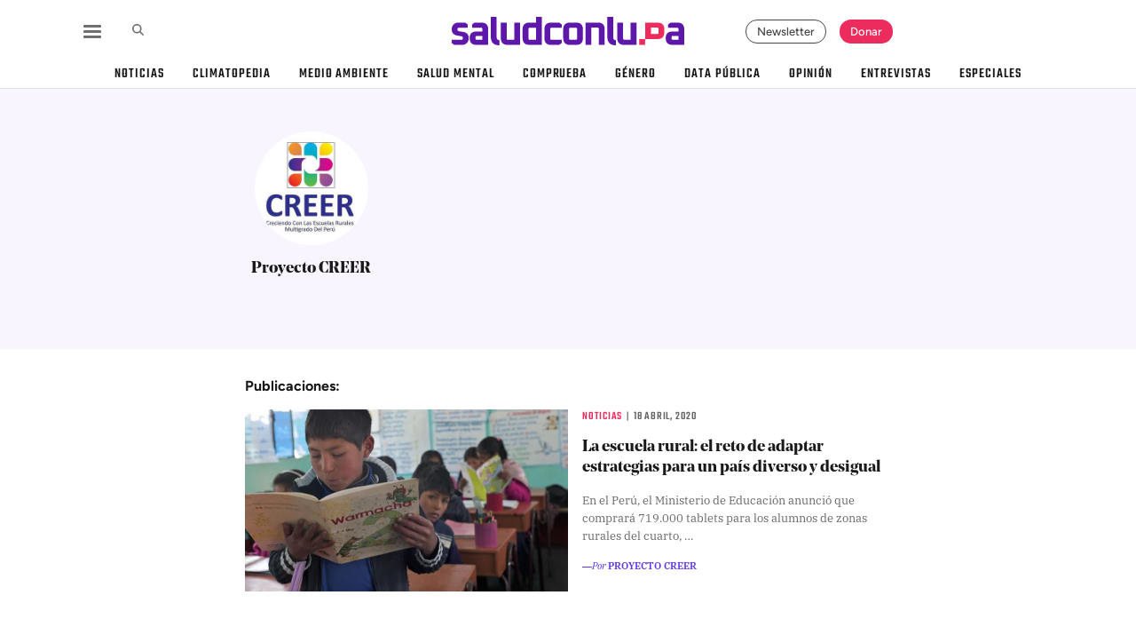

--- FILE ---
content_type: text/html; charset=utf-8
request_url: https://saludconlupa.com/miembros/proyecto-creer/
body_size: 8332
content:

<!doctype html>
<html class="no-js" lang="es">
  <head><script>(function(w,i,g){w[g]=w[g]||[];if(typeof w[g].push=='function')w[g].push(i)})
(window,'GTM-PWR94Z7','google_tags_first_party');</script><script>(function(w,d,s,l){w[l]=w[l]||[];(function(){w[l].push(arguments);})('set', 'developer_id.dYzg1YT', true);
		w[l].push({'gtm.start':new Date().getTime(),event:'gtm.js'});var f=d.getElementsByTagName(s)[0],
		j=d.createElement(s);j.async=true;j.src='/6bit/';
		f.parentNode.insertBefore(j,f);
		})(window,document,'script','dataLayer');</script>
    <meta charset="utf-8" />
    <title>
      
        
          Proyecto CREER
        
      
      
        - Salud con lupa
      
    </title>
    <link rel="shortcut icon" href="/static/images/favicon-scl.ico" />
    <meta name="viewport" content="width=device-width, initial-scale=1" />
    
    
    
    <link
      rel="stylesheet"
      type="text/css"
      href="/static/dist/vendor.css"
    />
    <link
      rel="stylesheet"
      type="text/css"
      href="/static/dist/fonts.css"
    />
    <link
      rel="stylesheet"
      type="text/css"
      href="/static/dist/styles.css"
    />
    
    
    
        <!-- Global site tag (gtag.js) - Google Analytics -->
  <script async src="https://www.googletagmanager.com/gtag/js?id=UA-143311327-1"></script>
  <script>
    window.dataLayer = window.dataLayer || [];

    function gtag() {
      dataLayer.push(arguments);
    }
    gtag('js', new Date());

    gtag('config', 'UA-143311327-1');
  </script>

        <!-- Google Tag Manager -->
  <script>
    (function (w, d, s, l, i) {
      w[l] = w[l] || [];
      w[l].push({
        'gtm.start': new Date().getTime(),
        event: 'gtm.js'
      });
      var f = d.getElementsByTagName(s)[0],
        j = d.createElement(s),
        dl = l != 'dataLayer' ? '&l=' + l : '';
      j.async = true;
      j.src =
        'https://www.googletagmanager.com/gtm.js?id=' + i + dl;
      f.parentNode.insertBefore(j, f);
    })(window, document, 'script', 'dataLayer', 'GTM-PWR94Z7');
  </script>
  <!-- End Google Tag Manager -->

    
  </head>

  <body class="author-page">
    
        <noscript><iframe src="https://www.googletagmanager.com/ns.html?id=GTM-PWR94Z7" height="0" width="0" style="display:none; visibility:hidden"></iframe></noscript>

    
    
    
    
      
<header
  data-controller="header--main-nav"
  data-header--main-nav-header--title-nav-outlet=".header--title-nav"
  class="site-nav main-nav "
  id="main-nav"
>
  
<div class="mega" data-header--main-nav-target="megaBackground">
  <div class="mega__modal">
    <div class="mega__wrapper" data-header--main-nav-target="megaMenu">
      <div class="container">
        <div class="row">
          <div class="col-12 col-xl-10 offset-xl-1">
            <div class="row">
              <div class="col-12 col-md-6">
                <div class="row h-100">
                  <div class="col-12 mega__col d-block d-sm-none">
                    <form action="/buscar/" class="search-form d-block d-md-none" method="get">
                      <input type="text" name="query" placeholder="Buscar" class="search-input" />
                      <button class="search-button" id="go-search" type="submit">
                        <svg class="icon-scl" xmlns="http://www.w3.org/2000/svg" viewBox="0 0 512 512"><!--!Font Awesome Free 6.6.0 by @fontawesome - https://fontawesome.com License - https://fontawesome.com/license/free Copyright 2024 Fonticons, Inc.--><path d="M416 208c0 45.9-14.9 88.3-40 122.7L502.6 457.4c12.5 12.5 12.5 32.8 0 45.3s-32.8 12.5-45.3 0L330.7 376c-34.4 25.2-76.8 40-122.7 40C93.1 416 0 322.9 0 208S93.1 0 208 0S416 93.1 416 208zM208 352a144 144 0 1 0 0-288 144 144 0 1 0 0 288z"/></svg>
                      </button>
                    </form>
                  </div>
                  <div class="col-12 col-md-4 mega__col">
                    <ul class="mega__list">
                      <li class="mega__list__item">
                        <a href="/">Inicio</a>
                      </li>
                      <li class="mega__list__item">
                        <a href="/noticias/">Noticias</a>
                      </li>
                      <li class="mega__list__item">
                        <a href="/comprueba/">Comprueba</a>
                      </li>
                      <li class="mega__list__item">
                        <a href="/series/">Especiales</a>
                      </li>
                      <li class="mega__list__item">
                        <a href="/nosotros/">Nosotros</a>
                      </li>
                    </ul>
                  </div>
                  <div class="col-12 col-md-4 mega__col">
                    <ul class="mega__list mega__list--purple">
                      <li class="mega__list__item">
                        <a href="/climatopedia/">Climatopedia</a>
                      </li>
                      <li class="mega__list__item">
                        <a href="/salud-mental/">Salud mental</a>
                      </li>
                      <li class="mega__list__item">
                        <a href="/medio-ambiente/">Medio ambiente</a>
                      </li>
                      <li class="mega__list__item">
                        <a href="/genero/">Género</a>
                      </li>
                      <li class="mega__list__item">
                        <a href="/sobremesa/">Sobremesa</a>
                      </li>
                    </ul>
                  </div>
                  <div class="col-12 col-md-4 mega__col">
                    <ul class="mega__list">
                      <li class="mega__list__item">
                        <a href="/entrevistas/">Entrevistas</a>
                      </li>
                      <li class="mega__list__item">
                        <a href="/opinion/">Opinión</a>
                      </li>
                      <li class="mega__list__item">
                        <a href="/biblioterapia/">Biblioterapia</a>
                      </li>
                      <li class="mega__list__item">
                        <a href="/cartas-y-replicas/">Cartas y réplicas</a>
                      </li>
                    </ul>
                  </div>
                </div>
              </div>
              <div class="col-12 col-md-6">
                <div class="row mega__row">
                  <div class="col-12 col-sm-7 col-lg-8 mega__col">
                    <div class="newsletter-form-grid">
  <div class="newsletter-form-grid__inner">
    <div class="newsletter-form-grid__heading">Recibe nuestros boletines</div>
    <form
      data-controller="newsletter"
      method="post"
      id="brevo-subscribe-form-grid"
      name="brevo-subscribe-form-grid"
      class="suscribe-form-item newsletter-form__inner"
    >
      <div class="newsletter-form-box">
        <input
          data-newsletter-target="email"
          type="email"
          value=""
          name="EMAIL"
          class="required email"
          id="brevo-email-grid"
          placeholder="Correo electrónico"
          aria-required="true"
        />
        <input
          data-action="newsletter#submit"
          type="submit"
          value="Enviar"
          name="subscribe"
          id="brevo-subscribe-grid"
          class="button"
        />
      </div>
    </form>
  </div>
</div>

                  </div>
                  <div class="col-12 col-sm-5 col-lg-4">
                    <h4 class="mega__subheading">Síguenos en:</h4>
                    <ul class="icons-list icons-list--big icons-list--big2" style="margin-bottom: 1rem;">
                      <li class="icons-list__item">
                        <a href="https://www.facebook.com/saludconlupa" class="mega__social__link" target="_blank" rel="nofollow noopener noreferrer" aria-label="Cuenta de Facebook">
                          <svg class="icon-scl" xmlns="http://www.w3.org/2000/svg" viewBox="0 0 320 512"><!--!Font Awesome Free 6.6.0 by @fontawesome - https://fontawesome.com License - https://fontawesome.com/license/free Copyright 2024 Fonticons, Inc.--><path d="M80 299.3V512H196V299.3h86.5l18-97.8H196V166.9c0-51.7 20.3-71.5 72.7-71.5c16.3 0 29.4 .4 37 1.2V7.9C291.4 4 256.4 0 236.2 0C129.3 0 80 50.5 80 159.4v42.1H14v97.8H80z"/></svg>
                        </a>
                      </li>
                      <li class="icons-list__item">
                        <a href="https://x.com/saludconlupa" class="mega__social__link" target="_blank" rel="nofollow noopener noreferrer" aria-label="Cuenta de X">
                          <svg class="icon-scl" xmlns="http://www.w3.org/2000/svg" viewBox="0 0 512 512"><!--!Font Awesome Free 6.6.0 by @fontawesome - https://fontawesome.com License - https://fontawesome.com/license/free Copyright 2024 Fonticons, Inc.--><path d="M389.2 48h70.6L305.6 224.2 487 464H345L233.7 318.6 106.5 464H35.8L200.7 275.5 26.8 48H172.4L272.9 180.9 389.2 48zM364.4 421.8h39.1L151.1 88h-42L364.4 421.8z"/></svg>
                        </a>
                      </li>
                      <li class="icons-list__item">
                        <a href="https://www.instagram.com/saludconlupa" class="mega__social__link" target="_blank" rel="nofollow noopener noreferrer" aria-label="Cuenta de Instagram">
                          <svg class="icon-scl" xmlns="http://www.w3.org/2000/svg" viewBox="0 0 448 512"><!--!Font Awesome Free 6.6.0 by @fontawesome - https://fontawesome.com License - https://fontawesome.com/license/free Copyright 2024 Fonticons, Inc.--><path d="M224.1 141c-63.6 0-114.9 51.3-114.9 114.9s51.3 114.9 114.9 114.9S339 319.5 339 255.9 287.7 141 224.1 141zm0 189.6c-41.1 0-74.7-33.5-74.7-74.7s33.5-74.7 74.7-74.7 74.7 33.5 74.7 74.7-33.6 74.7-74.7 74.7zm146.4-194.3c0 14.9-12 26.8-26.8 26.8-14.9 0-26.8-12-26.8-26.8s12-26.8 26.8-26.8 26.8 12 26.8 26.8zm76.1 27.2c-1.7-35.9-9.9-67.7-36.2-93.9-26.2-26.2-58-34.4-93.9-36.2-37-2.1-147.9-2.1-184.9 0-35.8 1.7-67.6 9.9-93.9 36.1s-34.4 58-36.2 93.9c-2.1 37-2.1 147.9 0 184.9 1.7 35.9 9.9 67.7 36.2 93.9s58 34.4 93.9 36.2c37 2.1 147.9 2.1 184.9 0 35.9-1.7 67.7-9.9 93.9-36.2 26.2-26.2 34.4-58 36.2-93.9 2.1-37 2.1-147.8 0-184.8zM398.8 388c-7.8 19.6-22.9 34.7-42.6 42.6-29.5 11.7-99.5 9-132.1 9s-102.7 2.6-132.1-9c-19.6-7.8-34.7-22.9-42.6-42.6-11.7-29.5-9-99.5-9-132.1s-2.6-102.7 9-132.1c7.8-19.6 22.9-34.7 42.6-42.6 29.5-11.7 99.5-9 132.1-9s102.7-2.6 132.1 9c19.6 7.8 34.7 22.9 42.6 42.6 11.7 29.5 9 99.5 9 132.1s2.7 102.7-9 132.1z"/></svg>
                        </a>
                      </li>
                      <li class="icons-list__item">
                        <a href="https://www.tiktok.com/@saludconlupa" class="mega__social__link" target="_blank" rel="nofollow noopener noreferrer" aria-label="Cuenta de TikTok">
                          <svg class="icon-scl" xmlns="http://www.w3.org/2000/svg" viewBox="0 0 448 512"><!--!Font Awesome Free 6.6.0 by @fontawesome - https://fontawesome.com License - https://fontawesome.com/license/free Copyright 2024 Fonticons, Inc.--><path d="M448 209.9a210.1 210.1 0 0 1 -122.8-39.3V349.4A162.6 162.6 0 1 1 185 188.3V278.2a74.6 74.6 0 1 0 52.2 71.2V0l88 0a121.2 121.2 0 0 0 1.9 22.2h0A122.2 122.2 0 0 0 381 102.4a121.4 121.4 0 0 0 67 20.1z"/></svg>
                        </a>
                      </li>
                      <li class="icons-list__item">
                        <a href="https://www.youtube.com/@saludconlupa" class="mega__social__link" target="_blank" rel="nofollow noopener noreferrer" aria-label="Cuenta de Youtube">
                          <svg class="icon-scl" xmlns="http://www.w3.org/2000/svg" viewBox="0 0 576 512"><!--!Font Awesome Free 6.6.0 by @fontawesome - https://fontawesome.com License - https://fontawesome.com/license/free Copyright 2024 Fonticons, Inc.--><path d="M549.7 124.1c-6.3-23.7-24.8-42.3-48.3-48.6C458.8 64 288 64 288 64S117.2 64 74.6 75.5c-23.5 6.3-42 24.9-48.3 48.6-11.4 42.9-11.4 132.3-11.4 132.3s0 89.4 11.4 132.3c6.3 23.7 24.8 41.5 48.3 47.8C117.2 448 288 448 288 448s170.8 0 213.4-11.5c23.5-6.3 42-24.2 48.3-47.8 11.4-42.9 11.4-132.3 11.4-132.3s0-89.4-11.4-132.3zm-317.5 213.5V175.2l142.7 81.2-142.7 81.2z"/></svg>
                        </a>
                      </li>
                      <li class="icons-list__item">
                        <a href="https://www.linkedin.com/company/saludconlupa" class="mega__social__link" target="_blank" rel="nofollow noopener noreferrer" aria-label="Cuenta de Linkedin">
                          <svg class="icon-scl" xmlns="http://www.w3.org/2000/svg" viewBox="0 0 448 512"><!--!Font Awesome Free 6.6.0 by @fontawesome - https://fontawesome.com License - https://fontawesome.com/license/free Copyright 2024 Fonticons, Inc.--><path d="M100.3 448H7.4V148.9h92.9zM53.8 108.1C24.1 108.1 0 83.5 0 53.8a53.8 53.8 0 0 1 107.6 0c0 29.7-24.1 54.3-53.8 54.3zM447.9 448h-92.7V302.4c0-34.7-.7-79.2-48.3-79.2-48.3 0-55.7 37.7-55.7 76.7V448h-92.8V148.9h89.1v40.8h1.3c12.4-23.5 42.7-48.3 87.9-48.3 94 0 111.3 61.9 111.3 142.3V448z"/></svg>
                        </a>
                      </li>
                    </ul>
                  </div>
                </div>
              </div>
            </div>
          </div>
        </div>
      </div>
    </div>
  </div>
</div>
  <div class="main-nav__wrapper">
    <div class="container">
      <div class="main-nav__topbar">
        <div class="main-nav__topbar__left-side main-nav__topbar__wrapper">
          <div class="main-nav__topbar__item">
            <div
              data-header--main-nav-target="menuButton"
              data-action="click->header--main-nav#toggleMenu"
              class="menu-button"
              id="button-menu"
            >
              <div class="bar1"></div>
              <div class="bar2"></div>
              <div class="bar3"></div>
            </div>
          </div>
          <div class="main-nav__topbar__item">
            <form
              data-controller="search"
              class="search-form collapsed d-none d-md-block"
              action="/buscar/"
              method="get"
            >
              <input
                data-search-target="query"
                type="text"
                name="query"
                placeholder="Buscar"
                class="search-input"
              />
              <input data-action="submit->search#submit" type="submit" hidden />
              <button
                data-action="search#open"
                class="search-button"
                aria-label="Abrir caja de búsqueda"
              >
                <svg class="icon-scl" xmlns="http://www.w3.org/2000/svg" viewBox="0 0 512 512"><!--!Font Awesome Free 6.6.0 by @fontawesome - https://fontawesome.com License - https://fontawesome.com/license/free Copyright 2024 Fonticons, Inc.--><path d="M416 208c0 45.9-14.9 88.3-40 122.7L502.6 457.4c12.5 12.5 12.5 32.8 0 45.3s-32.8 12.5-45.3 0L330.7 376c-34.4 25.2-76.8 40-122.7 40C93.1 416 0 322.9 0 208S93.1 0 208 0S416 93.1 416 208zM208 352a144 144 0 1 0 0-288 144 144 0 1 0 0 288z"/></svg>
              </button>
              <button
                data-action="search#close"
                class="close-button"
                aria-label="Cerrar caja de búsqueda"
              >
                <svg class="icon-scl" xmlns="http://www.w3.org/2000/svg" viewBox="0 0 384 512"><!--!Font Awesome Free 6.6.0 by @fontawesome - https://fontawesome.com License - https://fontawesome.com/license/free Copyright 2024 Fonticons, Inc.--><path d="M376.6 84.5c11.3-13.6 9.5-33.8-4.1-45.1s-33.8-9.5-45.1 4.1L192 206 56.6 43.5C45.3 29.9 25.1 28.1 11.5 39.4S-3.9 70.9 7.4 84.5L150.3 256 7.4 427.5c-11.3 13.6-9.5 33.8 4.1 45.1s33.8 9.5 45.1-4.1L192 306 327.4 468.5c11.3 13.6 31.5 15.4 45.1 4.1s15.4-31.5 4.1-45.1L233.7 256 376.6 84.5z"/></svg>
              </button>
            </form>
          </div>
        </div>
        <div class="main-nav__topbar__middle-side main-nav__topbar__wrapper">
          <div class="main-nav__topbar__brand">
            <a
              class="main-nav__topbar__brand__logo"
              href="/"
              title="Salud con lupa"
              rel="home"
              ><svg class="saludconlupa-logo " id="saludconlupa-logo" data-name="saludconlupa-logo" xmlns="http://www.w3.org/2000/svg" viewBox="0 0 388.2 47.5">
  <path class="color-1" d="M0,43.6v-5.3H16.3c1.6,0,2.4-.9,2.4-2.7s-.7-2.9-2-3.1l-7.6-1.3C3,30.2,0,26.7,0,20.8S3.8,9.5,11.5,9.5h11l4.2,3.2v5.3H12c-1.6,0-2.4,.9-2.4,2.7s.7,2.9,2.2,3.2l7.6,1.3c6,1,9,4.4,9,10.3s-3.8,11.4-11.5,11.4H4.2l-4.2-3.2Z" />
  <path class="color-1" d="M41.4,46.8c-7.6,0-11.5-3.7-11.5-11.2s3.8-11.2,11.5-11.2h9.8v-4.1c0-1.5-.8-2.3-2.3-2.3h-15v-5.3l4.2-3.2h11.3c7.6,0,11.5,3.8,11.5,11.5v25.9h-19.5Zm-1.7-10.8c0,1.5,.8,2.3,2.3,2.3h9.2v-6.5h-9.2c-1.5,0-2.3,.8-2.3,2.3v2Z" />
  <path class="color-1" d="M65.2,33.2V0h9.8V34.2c0,2.9,1.5,4.5,4.5,4.8v8.5c-9.5,0-14.3-4.8-14.3-14.3Z" />
  <path class="color-1" d="M81.9,35.4V9.5h9.8v26.6c0,1.5,.8,2.3,2.3,2.3h10.3V9.5h9.8V46.8h-20.7c-7.6,0-11.5-3.8-11.5-11.5Z" />
  <path class="color-1" d="M118.3,35.4v-14.4c0-7.6,3.8-11.5,11.5-11.5h10.9V0h9.8V46.8h-20.7c-7.6,0-11.5-3.8-11.5-11.5Zm9.8,.7c0,1.5,.8,2.3,2.3,2.3h10.3V18h-10.3c-1.5,0-2.3,.8-2.3,2.3v15.8Z" />
  <path class="color-1" d="M154.7,35.4v-14.4c0-7.6,3.8-11.5,11.5-11.5h13.2l4.2,3.2v5.3h-16.8c-1.5,0-2.3,.8-2.3,2.3v15.8c0,1.5,.8,2.3,2.3,2.3h16.8v5.3l-4.2,3.2h-13.2c-7.6,0-11.5-3.8-11.5-11.5Z" />
  <path class="color-1" d="M186.1,35.4v-14.4c0-7.6,3.8-11.5,11.5-11.5h9.9c7.6,0,11.5,3.8,11.5,11.5v14.4c0,7.6-3.8,11.5-11.5,11.5h-9.9c-7.6,0-11.5-3.8-11.5-11.5Zm9.8,.7c0,1.5,.8,2.3,2.3,2.3h8.8c1.5,0,2.3-.8,2.3-2.3v-15.8c0-1.5-.8-2.3-2.3-2.3h-8.8c-1.5,0-2.3,.8-2.3,2.3v15.8Z" />
  <path class="color-1" d="M223.2,46.8V9.5h20.7c7.6,0,11.5,3.8,11.5,11.5v25.9h-9.8V20.2c0-1.5-.8-2.3-2.3-2.3h-10.3v28.9h-9.8Z" />
  <path class="color-1" d="M259.7,33.2V0h9.8V34.2c0,2.9,1.5,4.5,4.5,4.8v8.5c-9.5,0-14.3-4.8-14.3-14.3Z" />
  <path class="color-1" d="M368.7,46.8c-7.6,0-11.5-3.7-11.5-11.2s3.8-11.2,11.5-11.2h9.8v-4.1c0-1.5-.8-2.3-2.3-2.3h-15v-5.3l4.2-3.2h11.3c7.6,0,11.5,3.8,11.5,11.5v25.9h-19.5Zm-1.7-10.8c0,1.5,.8,2.3,2.3,2.3h9.2v-6.5h-9.2c-1.5,0-2.3,.8-2.3,2.3v2Z" />
  <path class="color-1" d="M276.3,35.4V9.5h9.8v26.6c0,1.5,.8,2.3,2.3,2.3h10.3V9.5h9.8V46.8h-20.7c-7.6,0-11.5-3.8-11.5-11.5Z" />
  <rect class="color-2" x="313" y="37" width="9.8" height="9.8" />
  <path class="color-2" d="M343.5,9.6h-20.6v27.5h20.6c7.6,0,11.4-3.7,11.4-11.3v-4.9c0-7.5-3.8-11.3-11.4-11.3Zm1.7,16.9c0,1.5-.8,2.2-2.3,2.2h-10.3v-10.8h10.3c1.5,0,2.3,.7,2.3,2.2v6.3Z" />
</svg></a
            >
          </div>
        </div>
        <div class="main-nav__topbar__right-side main-nav__topbar__wrapper">
          <div class="main-nav__topbar__item d-none d-lg-block">
            <a href="/suscribete/" class="newsletter-button">Newsletter</a>
          </div>
          <div class="main-nav__topbar__item">
            <a href="/apoyanos/" class="scl-button-primary">
              Donar
            </a>
          </div>
          <div class="main-nav__topbar__item d-none">
            <ul class="icons-list">
              <li class="icons-list__item">
                <a
                  href="https://www.facebook.com/saludconlupa"
                  target="_blank"
                  class="icons-list__link"
                  aria-label="Cuenta de Facebook"
                >
                  <svg class="icon-scl" xmlns="http://www.w3.org/2000/svg" viewBox="0 0 320 512"><!--!Font Awesome Free 6.6.0 by @fontawesome - https://fontawesome.com License - https://fontawesome.com/license/free Copyright 2024 Fonticons, Inc.--><path d="M80 299.3V512H196V299.3h86.5l18-97.8H196V166.9c0-51.7 20.3-71.5 72.7-71.5c16.3 0 29.4 .4 37 1.2V7.9C291.4 4 256.4 0 236.2 0C129.3 0 80 50.5 80 159.4v42.1H14v97.8H80z"/></svg>
                </a>
              </li>
              <li class="icons-list__item">
                <a
                  href="https://x.com/saludconlupa"
                  target="_blank"
                  class="icons-list__link"
                  aria-label="Cuenta de X"
                >
                  <svg class="icon-scl" xmlns="http://www.w3.org/2000/svg" viewBox="0 0 512 512"><!--!Font Awesome Free 6.6.0 by @fontawesome - https://fontawesome.com License - https://fontawesome.com/license/free Copyright 2024 Fonticons, Inc.--><path d="M389.2 48h70.6L305.6 224.2 487 464H345L233.7 318.6 106.5 464H35.8L200.7 275.5 26.8 48H172.4L272.9 180.9 389.2 48zM364.4 421.8h39.1L151.1 88h-42L364.4 421.8z"/></svg>
                </a>
              </li>
              <li class="icons-list__item">
                <a
                  href="https://www.instagram.com/saludconlupa"
                  target="_blank"
                  class="icons-list__link"
                  aria-label="Cuenta de Instagram"
                >
                  <svg class="icon-scl" xmlns="http://www.w3.org/2000/svg" viewBox="0 0 448 512"><!--!Font Awesome Free 6.6.0 by @fontawesome - https://fontawesome.com License - https://fontawesome.com/license/free Copyright 2024 Fonticons, Inc.--><path d="M224.1 141c-63.6 0-114.9 51.3-114.9 114.9s51.3 114.9 114.9 114.9S339 319.5 339 255.9 287.7 141 224.1 141zm0 189.6c-41.1 0-74.7-33.5-74.7-74.7s33.5-74.7 74.7-74.7 74.7 33.5 74.7 74.7-33.6 74.7-74.7 74.7zm146.4-194.3c0 14.9-12 26.8-26.8 26.8-14.9 0-26.8-12-26.8-26.8s12-26.8 26.8-26.8 26.8 12 26.8 26.8zm76.1 27.2c-1.7-35.9-9.9-67.7-36.2-93.9-26.2-26.2-58-34.4-93.9-36.2-37-2.1-147.9-2.1-184.9 0-35.8 1.7-67.6 9.9-93.9 36.1s-34.4 58-36.2 93.9c-2.1 37-2.1 147.9 0 184.9 1.7 35.9 9.9 67.7 36.2 93.9s58 34.4 93.9 36.2c37 2.1 147.9 2.1 184.9 0 35.9-1.7 67.7-9.9 93.9-36.2 26.2-26.2 34.4-58 36.2-93.9 2.1-37 2.1-147.8 0-184.8zM398.8 388c-7.8 19.6-22.9 34.7-42.6 42.6-29.5 11.7-99.5 9-132.1 9s-102.7 2.6-132.1-9c-19.6-7.8-34.7-22.9-42.6-42.6-11.7-29.5-9-99.5-9-132.1s-2.6-102.7 9-132.1c7.8-19.6 22.9-34.7 42.6-42.6 29.5-11.7 99.5-9 132.1-9s102.7-2.6 132.1 9c19.6 7.8 34.7 22.9 42.6 42.6 11.7 29.5 9 99.5 9 132.1s2.7 102.7-9 132.1z"/></svg>
                </a>
              </li>
              <li class="icons-list__item">
                <a
                  href="https://www.tiktok.com/@saludconlupa"
                  target="_blank"
                  class="icons-list__link"
                  aria-label="Cuenta de TikTok"
                >
                  <svg class="icon-scl" xmlns="http://www.w3.org/2000/svg" viewBox="0 0 448 512"><!--!Font Awesome Free 6.6.0 by @fontawesome - https://fontawesome.com License - https://fontawesome.com/license/free Copyright 2024 Fonticons, Inc.--><path d="M448 209.9a210.1 210.1 0 0 1 -122.8-39.3V349.4A162.6 162.6 0 1 1 185 188.3V278.2a74.6 74.6 0 1 0 52.2 71.2V0l88 0a121.2 121.2 0 0 0 1.9 22.2h0A122.2 122.2 0 0 0 381 102.4a121.4 121.4 0 0 0 67 20.1z"/></svg>
                </a>
              </li>
            </ul>
          </div>
        </div>
      </div>
      
        <nav
          class="navbar d-none d-lg-block"
          id="main-navigation"
          role="navigation"
          aria-label="Primary site navigation"
        >
          <ul class="navbar__items">
            
              <li class="navbar__item ">
                <a
                  href="/noticias/"
                  class="navbar__link "
                  role="menuitem"
                  >Noticias</a
                >
              </li>
            
              <li class="navbar__item ">
                <a
                  href="/climatopedia/"
                  class="navbar__link "
                  role="menuitem"
                  >Climatopedia</a
                >
              </li>
            
              <li class="navbar__item ">
                <a
                  href="/medio-ambiente/"
                  class="navbar__link "
                  role="menuitem"
                  >Medio ambiente</a
                >
              </li>
            
              <li class="navbar__item ">
                <a
                  href="/salud-mental/"
                  class="navbar__link "
                  role="menuitem"
                  >Salud mental</a
                >
              </li>
            
              <li class="navbar__item ">
                <a
                  href="/comprueba/"
                  class="navbar__link "
                  role="menuitem"
                  >Comprueba</a
                >
              </li>
            
              <li class="navbar__item ">
                <a
                  href="/genero/"
                  class="navbar__link "
                  role="menuitem"
                  >Género</a
                >
              </li>
            
              <li class="navbar__item ">
                <a
                  href="/datapublica/"
                  class="navbar__link "
                  role="menuitem"
                  >Data pública</a
                >
              </li>
            
              <li class="navbar__item ">
                <a
                  href="/opinion/"
                  class="navbar__link "
                  role="menuitem"
                  >Opinión</a
                >
              </li>
            
              <li class="navbar__item ">
                <a
                  href="/entrevistas/"
                  class="navbar__link "
                  role="menuitem"
                  >Entrevistas</a
                >
              </li>
            
              <li class="navbar__item ">
                <a
                  href="/series/"
                  class="navbar__link "
                  role="menuitem"
                  >Especiales</a
                >
              </li>
            
          </ul>
        </nav>
      
    </div>
  </div>
</header>

    
    
      <div class="print-header">
  <a class="print-header__logo" href="https://saludconlupa.com/" title="Salud con lupa" rel="home">
    <svg class="saludconlupa-logo " id="saludconlupa-logo" data-name="saludconlupa-logo" xmlns="http://www.w3.org/2000/svg" viewBox="0 0 388.2 47.5">
  <path class="color-1" d="M0,43.6v-5.3H16.3c1.6,0,2.4-.9,2.4-2.7s-.7-2.9-2-3.1l-7.6-1.3C3,30.2,0,26.7,0,20.8S3.8,9.5,11.5,9.5h11l4.2,3.2v5.3H12c-1.6,0-2.4,.9-2.4,2.7s.7,2.9,2.2,3.2l7.6,1.3c6,1,9,4.4,9,10.3s-3.8,11.4-11.5,11.4H4.2l-4.2-3.2Z" />
  <path class="color-1" d="M41.4,46.8c-7.6,0-11.5-3.7-11.5-11.2s3.8-11.2,11.5-11.2h9.8v-4.1c0-1.5-.8-2.3-2.3-2.3h-15v-5.3l4.2-3.2h11.3c7.6,0,11.5,3.8,11.5,11.5v25.9h-19.5Zm-1.7-10.8c0,1.5,.8,2.3,2.3,2.3h9.2v-6.5h-9.2c-1.5,0-2.3,.8-2.3,2.3v2Z" />
  <path class="color-1" d="M65.2,33.2V0h9.8V34.2c0,2.9,1.5,4.5,4.5,4.8v8.5c-9.5,0-14.3-4.8-14.3-14.3Z" />
  <path class="color-1" d="M81.9,35.4V9.5h9.8v26.6c0,1.5,.8,2.3,2.3,2.3h10.3V9.5h9.8V46.8h-20.7c-7.6,0-11.5-3.8-11.5-11.5Z" />
  <path class="color-1" d="M118.3,35.4v-14.4c0-7.6,3.8-11.5,11.5-11.5h10.9V0h9.8V46.8h-20.7c-7.6,0-11.5-3.8-11.5-11.5Zm9.8,.7c0,1.5,.8,2.3,2.3,2.3h10.3V18h-10.3c-1.5,0-2.3,.8-2.3,2.3v15.8Z" />
  <path class="color-1" d="M154.7,35.4v-14.4c0-7.6,3.8-11.5,11.5-11.5h13.2l4.2,3.2v5.3h-16.8c-1.5,0-2.3,.8-2.3,2.3v15.8c0,1.5,.8,2.3,2.3,2.3h16.8v5.3l-4.2,3.2h-13.2c-7.6,0-11.5-3.8-11.5-11.5Z" />
  <path class="color-1" d="M186.1,35.4v-14.4c0-7.6,3.8-11.5,11.5-11.5h9.9c7.6,0,11.5,3.8,11.5,11.5v14.4c0,7.6-3.8,11.5-11.5,11.5h-9.9c-7.6,0-11.5-3.8-11.5-11.5Zm9.8,.7c0,1.5,.8,2.3,2.3,2.3h8.8c1.5,0,2.3-.8,2.3-2.3v-15.8c0-1.5-.8-2.3-2.3-2.3h-8.8c-1.5,0-2.3,.8-2.3,2.3v15.8Z" />
  <path class="color-1" d="M223.2,46.8V9.5h20.7c7.6,0,11.5,3.8,11.5,11.5v25.9h-9.8V20.2c0-1.5-.8-2.3-2.3-2.3h-10.3v28.9h-9.8Z" />
  <path class="color-1" d="M259.7,33.2V0h9.8V34.2c0,2.9,1.5,4.5,4.5,4.8v8.5c-9.5,0-14.3-4.8-14.3-14.3Z" />
  <path class="color-1" d="M368.7,46.8c-7.6,0-11.5-3.7-11.5-11.2s3.8-11.2,11.5-11.2h9.8v-4.1c0-1.5-.8-2.3-2.3-2.3h-15v-5.3l4.2-3.2h11.3c7.6,0,11.5,3.8,11.5,11.5v25.9h-19.5Zm-1.7-10.8c0,1.5,.8,2.3,2.3,2.3h9.2v-6.5h-9.2c-1.5,0-2.3,.8-2.3,2.3v2Z" />
  <path class="color-1" d="M276.3,35.4V9.5h9.8v26.6c0,1.5,.8,2.3,2.3,2.3h10.3V9.5h9.8V46.8h-20.7c-7.6,0-11.5-3.8-11.5-11.5Z" />
  <rect class="color-2" x="313" y="37" width="9.8" height="9.8" />
  <path class="color-2" d="M343.5,9.6h-20.6v27.5h20.6c7.6,0,11.4-3.7,11.4-11.3v-4.9c0-7.5-3.8-11.3-11.4-11.3Zm1.7,16.9c0,1.5-.8,2.2-2.3,2.2h-10.3v-10.8h10.3c1.5,0,2.3,.7,2.3,2.2v6.3Z" />
</svg>
  </a>
  <span class="print-header__url"><a href="https://saludconlupa.com/miembros/proyecto-creer/">https://saludconlupa.com/miembros/proyecto-creer/</a></span>
</div>
    
    <main>
<div class="author-page__header author-page__header--center">
  <div class="container">
    <div class="col-12 col-lg-8 offset-lg-2 col-md-10 offset-md-1">
      <div class="row justify-content-center">
        <div class="col-12 col-md-3">
          
          <div class="author-page__photo">
            
            <img src="/media/images/82920038_108869373981932_773946097.2e16d0ba.fill-300x300.jpg" alt="">
          </div>
          
          <h1 class="author-page__name">
            Proyecto CREER
          </h1>
          
          
          <div class="author-page__social">
            <ul class="icons-list">
              
              
              
              
              
            </ul>
          </div>
        </div>
        
      </div>
    </div>
  </div>
</div>
<div class="author-page__articles">
  <div class="container">
    <div class="row">
      <div class="col-12 col-lg-8 offset-lg-2 col-md-10 offset-md-1">
        
        <div class="section-page__subheadline2">Publicaciones:</div>
        
        <div class="cards-list">
          
          <div class="cards-list__item">
            
<article data-controller="entry-card" class="entry-card small-excerpt">
    <figure class="entry-card__image">
        <a href="/noticias/la-escuela-rural-el-reto-de-adaptar-estrategias-para-un-pas-diverso-y-desigual/">
            <div  class="image">
                <picture>
                    
                    
                    <img src="/media/images/image_2020-04-18_14-4.2e16d0ba.fill-480x270.format-webp.webp" alt="escuelas rurales.png" type="image/webp" loading="auto">
                    
                    <img src="/media/images/image_2020-04-18_14-4.2e16d0ba.fill-480x270.format-webp.webp" alt="escuelas rurales.png" type="image/webp" loading="auto">
                </picture>
            </div>
        </a>
    </figure>
    <div class="entry-card__content">
        
        <div class="entry-card__top">
            
            
            <div class="entry-card__kicker"><a href="/noticias/">Noticias</a></div>
            
            
            
            <div class="entry-card__top__divider">|</div>
            
            
            <div class="entry-card__date">18 abril, 2020</div>
            
        </div>
        
        <a href="/noticias/la-escuela-rural-el-reto-de-adaptar-estrategias-para-un-pas-diverso-y-desigual/" class="entry-card__link">
            <h2 class="entry-card__title">La escuela rural: el reto de adaptar estrategias para un país diverso y desigual</h2>
        </a>
        
        <div class="entry-card__excerpt">
            
            <p>En el Perú, el Ministerio de Educación anunció que comprará 719.000 tablets para los alumnos de zonas rurales del cuarto, …</p>
            
        </div>
        
        
        <div class="entry-card__byline">
            
<span>―Por</span>



<a href="/miembros/proyecto-creer/">Proyecto CREER</a>



        </div>
        
    </div>
</article>
          </div>
          
        </div>
        
      </div>
    </div>
  </div>
</div>

<div class="newsletter-form newsletter-form--footer" id="site-newsletter-form-footer">
  <div class="newsletter-form__wrapper">
    <div class="container">
      <div class="newsletter-form__inner">
        <div class="newsletter-form__heading">
          Recibe los boletines<br />
          de Salud con lupa
        </div>
        
        <form
          data-controller="newsletter"
          method="post"
          id="brevo-subscribe-form"
          name="brevo-subscribe-form"
          class="suscribe-form-item"
        >
          <div class="newsletter-form-box">
            <input
              data-newsletter-target="email"
              type="email"
              value=""
              name="EMAIL"
              class="required email"
              id="brevo-email"
              placeholder="Correo electrónico"
              aria-required="true"
            />
            <input
              data-action="newsletter#submit"
              type="submit"
              value="Enviar"
              name="subscribe"
              id="brevo-subscribe"
              class="button"
            />
          </div>
        </form>
        
      </div>
    </div>
  </div>
</div>

</main>
    
    
      
<footer class="footer main-footer">
  <div class="container">
    <div class="row">
      <div class="col-12 col-md-3 cards-list-col">
        <div class="footer__brand">
          <svg class="saludconlupa-logo saludconlupa-logo--white" id="saludconlupa-logo" data-name="saludconlupa-logo" xmlns="http://www.w3.org/2000/svg" viewBox="0 0 388.2 47.5">
  <path class="color-1" d="M0,43.6v-5.3H16.3c1.6,0,2.4-.9,2.4-2.7s-.7-2.9-2-3.1l-7.6-1.3C3,30.2,0,26.7,0,20.8S3.8,9.5,11.5,9.5h11l4.2,3.2v5.3H12c-1.6,0-2.4,.9-2.4,2.7s.7,2.9,2.2,3.2l7.6,1.3c6,1,9,4.4,9,10.3s-3.8,11.4-11.5,11.4H4.2l-4.2-3.2Z" />
  <path class="color-1" d="M41.4,46.8c-7.6,0-11.5-3.7-11.5-11.2s3.8-11.2,11.5-11.2h9.8v-4.1c0-1.5-.8-2.3-2.3-2.3h-15v-5.3l4.2-3.2h11.3c7.6,0,11.5,3.8,11.5,11.5v25.9h-19.5Zm-1.7-10.8c0,1.5,.8,2.3,2.3,2.3h9.2v-6.5h-9.2c-1.5,0-2.3,.8-2.3,2.3v2Z" />
  <path class="color-1" d="M65.2,33.2V0h9.8V34.2c0,2.9,1.5,4.5,4.5,4.8v8.5c-9.5,0-14.3-4.8-14.3-14.3Z" />
  <path class="color-1" d="M81.9,35.4V9.5h9.8v26.6c0,1.5,.8,2.3,2.3,2.3h10.3V9.5h9.8V46.8h-20.7c-7.6,0-11.5-3.8-11.5-11.5Z" />
  <path class="color-1" d="M118.3,35.4v-14.4c0-7.6,3.8-11.5,11.5-11.5h10.9V0h9.8V46.8h-20.7c-7.6,0-11.5-3.8-11.5-11.5Zm9.8,.7c0,1.5,.8,2.3,2.3,2.3h10.3V18h-10.3c-1.5,0-2.3,.8-2.3,2.3v15.8Z" />
  <path class="color-1" d="M154.7,35.4v-14.4c0-7.6,3.8-11.5,11.5-11.5h13.2l4.2,3.2v5.3h-16.8c-1.5,0-2.3,.8-2.3,2.3v15.8c0,1.5,.8,2.3,2.3,2.3h16.8v5.3l-4.2,3.2h-13.2c-7.6,0-11.5-3.8-11.5-11.5Z" />
  <path class="color-1" d="M186.1,35.4v-14.4c0-7.6,3.8-11.5,11.5-11.5h9.9c7.6,0,11.5,3.8,11.5,11.5v14.4c0,7.6-3.8,11.5-11.5,11.5h-9.9c-7.6,0-11.5-3.8-11.5-11.5Zm9.8,.7c0,1.5,.8,2.3,2.3,2.3h8.8c1.5,0,2.3-.8,2.3-2.3v-15.8c0-1.5-.8-2.3-2.3-2.3h-8.8c-1.5,0-2.3,.8-2.3,2.3v15.8Z" />
  <path class="color-1" d="M223.2,46.8V9.5h20.7c7.6,0,11.5,3.8,11.5,11.5v25.9h-9.8V20.2c0-1.5-.8-2.3-2.3-2.3h-10.3v28.9h-9.8Z" />
  <path class="color-1" d="M259.7,33.2V0h9.8V34.2c0,2.9,1.5,4.5,4.5,4.8v8.5c-9.5,0-14.3-4.8-14.3-14.3Z" />
  <path class="color-1" d="M368.7,46.8c-7.6,0-11.5-3.7-11.5-11.2s3.8-11.2,11.5-11.2h9.8v-4.1c0-1.5-.8-2.3-2.3-2.3h-15v-5.3l4.2-3.2h11.3c7.6,0,11.5,3.8,11.5,11.5v25.9h-19.5Zm-1.7-10.8c0,1.5,.8,2.3,2.3,2.3h9.2v-6.5h-9.2c-1.5,0-2.3,.8-2.3,2.3v2Z" />
  <path class="color-1" d="M276.3,35.4V9.5h9.8v26.6c0,1.5,.8,2.3,2.3,2.3h10.3V9.5h9.8V46.8h-20.7c-7.6,0-11.5-3.8-11.5-11.5Z" />
  <rect class="color-2" x="313" y="37" width="9.8" height="9.8" />
  <path class="color-2" d="M343.5,9.6h-20.6v27.5h20.6c7.6,0,11.4-3.7,11.4-11.3v-4.9c0-7.5-3.8-11.3-11.4-11.3Zm1.7,16.9c0,1.5-.8,2.2-2.3,2.2h-10.3v-10.8h10.3c1.5,0,2.3,.7,2.3,2.2v6.3Z" />
</svg>
        </div>
        <p><a href="/nosotros/">¿Qué es Salud con lupa?</a></p>
      </div>
      <div class="col-12 col-md-3 cards-list-col">
        <div class="footer__contact">
          <div class="footer__heading">Contáctanos:</div>
          <p>
            
            <svg class="icon-scl icon-scl--white" xmlns="http://www.w3.org/2000/svg" viewBox="0 0 512 512"><!--!Font Awesome Free 6.6.0 by @fontawesome - https://fontawesome.com License - https://fontawesome.com/license/free Copyright 2024 Fonticons, Inc.--><path d="M502.3 190.8c3.9-3.1 9.7-.2 9.7 4.7V400c0 26.5-21.5 48-48 48H48c-26.5 0-48-21.5-48-48V195.6c0-5 5.7-7.8 9.7-4.7 22.4 17.4 52.1 39.5 154.1 113.6 21.1 15.4 56.7 47.8 92.2 47.6 35.7 .3 72-32.8 92.3-47.6 102-74.1 131.6-96.3 154-113.7zM256 320c23.2 .4 56.6-29.2 73.4-41.4 132.7-96.3 142.8-104.7 173.4-128.7 5.8-4.5 9.2-11.5 9.2-18.9v-19c0-26.5-21.5-48-48-48H48C21.5 64 0 85.5 0 112v19c0 7.4 3.4 14.3 9.2 18.9 30.6 23.9 40.7 32.4 173.4 128.7 16.8 12.2 50.2 41.8 73.4 41.4z"/></svg>
            <b
              ><a href="/cdn-cgi/l/email-protection#355c5b535a754654594051565a5b594045541b565a58"><span class="__cf_email__" data-cfemail="7811161e17380b19140d1c1b1716140d0819561b1715">[email&#160;protected]</span></a
              ></b
            ><br />
            <svg class="icon-scl icon-scl--white" xmlns="http://www.w3.org/2000/svg" viewBox="0 0 512 512"><!--!Font Awesome Free 6.6.0 by @fontawesome - https://fontawesome.com License - https://fontawesome.com/license/free Copyright 2024 Fonticons, Inc.--><path d="M497.4 361.8l-112-48a24 24 0 0 0 -28 6.9l-49.6 60.6A370.7 370.7 0 0 1 130.6 204.1l60.6-49.6a23.9 23.9 0 0 0 6.9-28l-48-112A24.2 24.2 0 0 0 122.6 .6l-104 24A24 24 0 0 0 0 48c0 256.5 207.9 464 464 464a24 24 0 0 0 23.4-18.6l24-104a24.3 24.3 0 0 0 -14-27.6z"/></svg> <b>(01) 287-5842</b>
          </p>
        </div>
      </div>
      <div class="col-12 col-md-3 cards-list-col">
        <div class="footer__heading">Miembro de:</div>
        <a
          href="https://gijn.org/"
          target="_blank"
          rel="nofollow noopener noreferrer"
          aria-label="Cuenta de Facebook"
        >
          <img
            class="logo-gijn"
            src="/static/images/GIJN%20global.svg"
            alt="GIJN"
          />
        </a>
      </div>
      <div class="col-12 col-md-3 cards-list-col">
        <div class="footer__heading">Síguenos en:</div>
        <ul class="icons-list icons-list--big">
          <li class="icons-list__item">
            <a
              href="https://www.facebook.com/saludconlupa"
              class="icons-list__link"
              target="_blank"
              rel="nofollow noopener noreferrer"
              aria-label="Cuenta de Facebook"
            >
              <svg class="icon-scl" xmlns="http://www.w3.org/2000/svg" viewBox="0 0 320 512"><!--!Font Awesome Free 6.6.0 by @fontawesome - https://fontawesome.com License - https://fontawesome.com/license/free Copyright 2024 Fonticons, Inc.--><path d="M80 299.3V512H196V299.3h86.5l18-97.8H196V166.9c0-51.7 20.3-71.5 72.7-71.5c16.3 0 29.4 .4 37 1.2V7.9C291.4 4 256.4 0 236.2 0C129.3 0 80 50.5 80 159.4v42.1H14v97.8H80z"/></svg>
            </a>
          </li>
          <li class="icons-list__item">
            <a
              href="https://x.com/saludconlupa"
              class="icons-list__link"
              target="_blank"
              rel="nofollow noopener noreferrer"
              aria-label="Cuenta de X"
            >
              <svg class="icon-scl" xmlns="http://www.w3.org/2000/svg" viewBox="0 0 512 512"><!--!Font Awesome Free 6.6.0 by @fontawesome - https://fontawesome.com License - https://fontawesome.com/license/free Copyright 2024 Fonticons, Inc.--><path d="M389.2 48h70.6L305.6 224.2 487 464H345L233.7 318.6 106.5 464H35.8L200.7 275.5 26.8 48H172.4L272.9 180.9 389.2 48zM364.4 421.8h39.1L151.1 88h-42L364.4 421.8z"/></svg>
            </a>
          </li>
          <li class="icons-list__item">
            <a
              href="https://www.threads.net/@saludconlupa"
              class="icons-list__link"
              target="_blank"
              rel="nofollow noopener noreferrer"
              aria-label="Cuenta de Threas"
            >
              <svg class="icon-scl" xmlns="http://www.w3.org/2000/svg" viewBox="0 0 448 512"><!--!Font Awesome Free 6.6.0 by @fontawesome - https://fontawesome.com License - https://fontawesome.com/license/free Copyright 2024 Fonticons, Inc.--><path d="M331.5 235.7c2.2 .9 4.2 1.9 6.3 2.8c29.2 14.1 50.6 35.2 61.8 61.4c15.7 36.5 17.2 95.8-30.3 143.2c-36.2 36.2-80.3 52.5-142.6 53h-.3c-70.2-.5-124.1-24.1-160.4-70.2c-32.3-41-48.9-98.1-49.5-169.6V256v-.2C17 184.3 33.6 127.2 65.9 86.2C102.2 40.1 156.2 16.5 226.4 16h.3c70.3 .5 124.9 24 162.3 69.9c18.4 22.7 32 50 40.6 81.7l-40.4 10.8c-7.1-25.8-17.8-47.8-32.2-65.4c-29.2-35.8-73-54.2-130.5-54.6c-57 .5-100.1 18.8-128.2 54.4C72.1 146.1 58.5 194.3 58 256c.5 61.7 14.1 109.9 40.3 143.3c28 35.6 71.2 53.9 128.2 54.4c51.4-.4 85.4-12.6 113.7-40.9c32.3-32.2 31.7-71.8 21.4-95.9c-6.1-14.2-17.1-26-31.9-34.9c-3.7 26.9-11.8 48.3-24.7 64.8c-17.1 21.8-41.4 33.6-72.7 35.3c-23.6 1.3-46.3-4.4-63.9-16c-20.8-13.8-33-34.8-34.3-59.3c-2.5-48.3 35.7-83 95.2-86.4c21.1-1.2 40.9-.3 59.2 2.8c-2.4-14.8-7.3-26.6-14.6-35.2c-10-11.7-25.6-17.7-46.2-17.8H227c-16.6 0-39 4.6-53.3 26.3l-34.4-23.6c19.2-29.1 50.3-45.1 87.8-45.1h.8c62.6 .4 99.9 39.5 103.7 107.7l-.2 .2zm-156 68.8c1.3 25.1 28.4 36.8 54.6 35.3c25.6-1.4 54.6-11.4 59.5-73.2c-13.2-2.9-27.8-4.4-43.4-4.4c-4.8 0-9.6 .1-14.4 .4c-42.9 2.4-57.2 23.2-56.2 41.8l-.1 .1z"/></svg>
            </a>
          </li>
          <li class="icons-list__item">
            <a
              href="https://www.instagram.com/saludconlupa"
              class="icons-list__link"
              target="_blank"
              rel="nofollow noopener noreferrer"
              aria-label="Cuenta de Instagram"
            >
              <svg class="icon-scl" xmlns="http://www.w3.org/2000/svg" viewBox="0 0 448 512"><!--!Font Awesome Free 6.6.0 by @fontawesome - https://fontawesome.com License - https://fontawesome.com/license/free Copyright 2024 Fonticons, Inc.--><path d="M224.1 141c-63.6 0-114.9 51.3-114.9 114.9s51.3 114.9 114.9 114.9S339 319.5 339 255.9 287.7 141 224.1 141zm0 189.6c-41.1 0-74.7-33.5-74.7-74.7s33.5-74.7 74.7-74.7 74.7 33.5 74.7 74.7-33.6 74.7-74.7 74.7zm146.4-194.3c0 14.9-12 26.8-26.8 26.8-14.9 0-26.8-12-26.8-26.8s12-26.8 26.8-26.8 26.8 12 26.8 26.8zm76.1 27.2c-1.7-35.9-9.9-67.7-36.2-93.9-26.2-26.2-58-34.4-93.9-36.2-37-2.1-147.9-2.1-184.9 0-35.8 1.7-67.6 9.9-93.9 36.1s-34.4 58-36.2 93.9c-2.1 37-2.1 147.9 0 184.9 1.7 35.9 9.9 67.7 36.2 93.9s58 34.4 93.9 36.2c37 2.1 147.9 2.1 184.9 0 35.9-1.7 67.7-9.9 93.9-36.2 26.2-26.2 34.4-58 36.2-93.9 2.1-37 2.1-147.8 0-184.8zM398.8 388c-7.8 19.6-22.9 34.7-42.6 42.6-29.5 11.7-99.5 9-132.1 9s-102.7 2.6-132.1-9c-19.6-7.8-34.7-22.9-42.6-42.6-11.7-29.5-9-99.5-9-132.1s-2.6-102.7 9-132.1c7.8-19.6 22.9-34.7 42.6-42.6 29.5-11.7 99.5-9 132.1-9s102.7-2.6 132.1 9c19.6 7.8 34.7 22.9 42.6 42.6 11.7 29.5 9 99.5 9 132.1s2.7 102.7-9 132.1z"/></svg>
            </a>
          </li>
          <li class="icons-list__item">
            <a
              href="https://www.tiktok.com/@saludconlupa"
              class="icons-list__link"
              target="_blank"
              rel="nofollow noopener noreferrer"
              aria-label="Cuenta de TikTok"
            >
              <svg class="icon-scl" xmlns="http://www.w3.org/2000/svg" viewBox="0 0 448 512"><!--!Font Awesome Free 6.6.0 by @fontawesome - https://fontawesome.com License - https://fontawesome.com/license/free Copyright 2024 Fonticons, Inc.--><path d="M448 209.9a210.1 210.1 0 0 1 -122.8-39.3V349.4A162.6 162.6 0 1 1 185 188.3V278.2a74.6 74.6 0 1 0 52.2 71.2V0l88 0a121.2 121.2 0 0 0 1.9 22.2h0A122.2 122.2 0 0 0 381 102.4a121.4 121.4 0 0 0 67 20.1z"/></svg>
            </a>
          </li>
          <li class="icons-list__item">
            <a
              href="https://www.youtube.com/@saludconlupa"
              class="icons-list__link"
              target="_blank"
              rel="nofollow noopener noreferrer"
              aria-label="Cuenta de Youtube"
            >
              <svg class="icon-scl" xmlns="http://www.w3.org/2000/svg" viewBox="0 0 576 512"><!--!Font Awesome Free 6.6.0 by @fontawesome - https://fontawesome.com License - https://fontawesome.com/license/free Copyright 2024 Fonticons, Inc.--><path d="M549.7 124.1c-6.3-23.7-24.8-42.3-48.3-48.6C458.8 64 288 64 288 64S117.2 64 74.6 75.5c-23.5 6.3-42 24.9-48.3 48.6-11.4 42.9-11.4 132.3-11.4 132.3s0 89.4 11.4 132.3c6.3 23.7 24.8 41.5 48.3 47.8C117.2 448 288 448 288 448s170.8 0 213.4-11.5c23.5-6.3 42-24.2 48.3-47.8 11.4-42.9 11.4-132.3 11.4-132.3s0-89.4-11.4-132.3zm-317.5 213.5V175.2l142.7 81.2-142.7 81.2z"/></svg>
            </a>
          </li>
          <li class="icons-list__item">
            <a
              href="https://www.linkedin.com/company/saludconlupa"
              class="icons-list__link"
              target="_blank"
              rel="nofollow noopener noreferrer"
              aria-label="Cuenta de Linkedin"
            >
              <svg class="icon-scl" xmlns="http://www.w3.org/2000/svg" viewBox="0 0 448 512"><!--!Font Awesome Free 6.6.0 by @fontawesome - https://fontawesome.com License - https://fontawesome.com/license/free Copyright 2024 Fonticons, Inc.--><path d="M100.3 448H7.4V148.9h92.9zM53.8 108.1C24.1 108.1 0 83.5 0 53.8a53.8 53.8 0 0 1 107.6 0c0 29.7-24.1 54.3-53.8 54.3zM447.9 448h-92.7V302.4c0-34.7-.7-79.2-48.3-79.2-48.3 0-55.7 37.7-55.7 76.7V448h-92.8V148.9h89.1v40.8h1.3c12.4-23.5 42.7-48.3 87.9-48.3 94 0 111.3 61.9 111.3 142.3V448z"/></svg>
            </a>
          </li>
        </ul>
        <p class="copyright">Todos los derechos reservados © 2026.</p>
      </div>
    </div>
  </div>
</footer>

    
    <!-- JavaScript -->
    <script data-cfasync="false" src="/cdn-cgi/scripts/5c5dd728/cloudflare-static/email-decode.min.js"></script><script src="/static/dist/app.js"></script>
    
      
          <script
    async
    type="application/javascript"
    src="https://news.google.com/swg/js/v1/swg-basic.js"
  ></script>
  <script>
    (self.SWG_BASIC = self.SWG_BASIC || []).push((basicSubscriptions) => {
      basicSubscriptions.init({
        type: "NewsArticle",
        isPartOfType: ["Product"],
        isPartOfProductId: "CAow7-2hCw:openaccess",
        clientOptions: { theme: "light", lang: "es-419" },
      });
    });
  </script>

      
    
    
    
  <script defer src="https://static.cloudflareinsights.com/beacon.min.js/vcd15cbe7772f49c399c6a5babf22c1241717689176015" integrity="sha512-ZpsOmlRQV6y907TI0dKBHq9Md29nnaEIPlkf84rnaERnq6zvWvPUqr2ft8M1aS28oN72PdrCzSjY4U6VaAw1EQ==" data-cf-beacon='{"version":"2024.11.0","token":"0387d154bb914115977f390bbe4ffcab","r":1,"server_timing":{"name":{"cfCacheStatus":true,"cfEdge":true,"cfExtPri":true,"cfL4":true,"cfOrigin":true,"cfSpeedBrain":true},"location_startswith":null}}' crossorigin="anonymous"></script>
</body>
</html>
